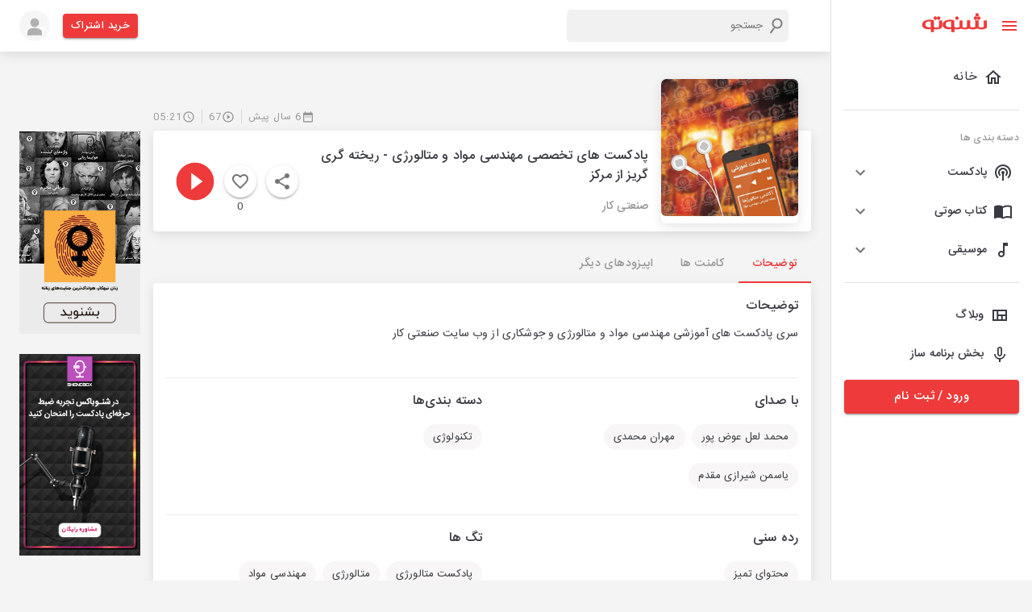

--- FILE ---
content_type: application/javascript; charset=UTF-8
request_url: https://shenoto.com/_next/static/chunks/pages/index-fe5de11a47632cfe.js
body_size: 9113
content:
(self.webpackChunk_N_E=self.webpackChunk_N_E||[]).push([[5405],{89716:function(e,i,t){"use strict";var s=t(95318);i.Z=void 0;var n=s(t(64938)),l=t(85893),r=(0,n.default)((0,l.jsx)("path",{d:"m19 21-7-3-7 3V5c0-1.1.9-2 2-2h7c-.63.84-1 1.87-1 3 0 2.76 2.24 5 5 5 .34 0 .68-.03 1-.1V21zM17.83 9 15 6.17l1.41-1.41 1.41 1.41 3.54-3.54 1.41 1.41L17.83 9z"}),"BookmarkAdded");i.Z=r},64362:function(e,i,t){"use strict";var s=t(95318);i.Z=void 0;var n=s(t(64938)),l=t(85893),r=(0,n.default)((0,l.jsx)("path",{d:"M12 3v10.55c-.59-.34-1.27-.55-2-.55-2.21 0-4 1.79-4 4s1.79 4 4 4 4-1.79 4-4V7h4V3h-6z"}),"MusicNote");i.Z=r},2765:function(e,i,t){"use strict";var s=t(95318);i.Z=void 0;var n=s(t(64938)),l=t(85893),r=(0,n.default)((0,l.jsx)("path",{d:"M14 12c0 .74-.4 1.38-1 1.72V22h-2v-8.28c-.6-.35-1-.98-1-1.72 0-1.1.9-2 2-2s2 .9 2 2zm-2-6c-3.31 0-6 2.69-6 6 0 1.74.75 3.31 1.94 4.4l1.42-1.42C8.53 14.25 8 13.19 8 12c0-2.21 1.79-4 4-4s4 1.79 4 4c0 1.19-.53 2.25-1.36 2.98l1.42 1.42C17.25 15.31 18 13.74 18 12c0-3.31-2.69-6-6-6zm0-4C6.48 2 2 6.48 2 12c0 2.85 1.2 5.41 3.11 7.24l1.42-1.42C4.98 16.36 4 14.29 4 12c0-4.41 3.59-8 8-8s8 3.59 8 8c0 2.29-.98 4.36-2.53 5.82l1.42 1.42C20.8 17.41 22 14.85 22 12c0-5.52-4.48-10-10-10z"}),"Podcasts");i.Z=r},79264:function(e,i,t){"use strict";var s=t(42810),n=t.n(s),l=t(28374),r=t(67294),a=t(60336),o=t(41664),c=t.n(o),d=t(93946),x=t(99226),h=t(98456),u=t(15861),m=t(36111),p=t(11163),C=t(72679),j=t(85893);i.Z=function(e){var i=(0,r.useState)(),t=i[0],s=i[1],o=(0,p.useRouter)();return(0,j.jsxs)("div",{className:n().albumCard,children:[(0,j.jsxs)("div",{className:n().imageBox,children:[(0,j.jsx)(c(),{href:"/album/".concat(e.entity_type,"/").concat(e.id,"/").concat((0,l.qi)(e.title)),children:(0,j.jsx)("a",{children:(0,j.jsx)(C.LazyLoadImage,{className:"border-radius-6 w-100 h-100",width:"100%",height:"100%",alt:e.title,src:e.imageMainUrl,effect:"blur",placeholderSrc:"/images/square.jpg"})})}),e.isPremium?(0,j.jsx)(a.Z,{className:n().diamond,fontSize:"small"}):null,"/albums/favorites"===o.route&&(0,j.jsxs)(d.Z,{sx:{position:"absolute",top:"10px",right:"10px",background:"white",width:"30px",height:"30px","&.MuiButtonBase-root:hover":{bgcolor:"white"}},onClick:function(){s(e.id),e.onDislike({id:e.id,entityType:e.entity_type})},children:[e.loadingLike&&t==e.id&&(0,j.jsx)(x.Z,{sx:{display:"flex",justifyContent:"center",alignItems:"center"},children:(0,j.jsx)(h.Z,{size:20})}),(!e.loadingLike||t!=e.id)&&(0,j.jsx)(m.Z,{color:"primary"})]}),(0,j.jsx)(u.Z,{component:"span",sx:{position:"absolute",bottom:{xs:"15px",sm:"20px"},right:{xs:"5px",sm:"10px"},color:"white",background:"rgba(0, 0, 0, 0.7)",fontWeight:500,fontSize:{xs:"10px",sm:"12px"},padding:{xs:"2px 3px",sm:"3px 5px"},borderRadius:"3px"},children:e.duration})]}),(0,j.jsx)(c(),{href:"/album/".concat(e.entity_type,"/").concat(e.id,"/").concat((0,l.qi)(e.title)),children:(0,j.jsx)("a",{children:(0,j.jsx)(u.Z,{variant:"subtitle2",sx:{maxHeight:"40px",typography:{sm:"body2",xs:"caption"},fontWeight:"500 !important",overflow:"hidden"},children:e.title})})}),(0,j.jsx)(c(),{href:"/channel/".concat(e.entity_type,"/").concat(e.slug),children:(0,j.jsx)("a",{children:(0,j.jsx)(u.Z,{variant:"caption",sx:{mt:.5},className:n().channelName+" one-line",children:e.subDescription})})})]})}},50765:function(e,i,t){"use strict";var s=t(42810),n=t.n(s),l=t(28374),r=t(89716),a=t(60336),o=t(41664),c=t.n(o),d=t(99226),x=t(15861),h=t(72679),u=t(85893);i.Z=function(e){return(0,u.jsxs)("div",{className:n().albumCard,children:[(0,u.jsxs)("div",{className:n().imageBox,children:[e.imageMainUrl&&(0,u.jsx)(c(),{href:"/channel/".concat(e.entity_type,"/").concat(e.slug),children:(0,u.jsx)("a",{children:(0,u.jsx)(h.LazyLoadImage,{className:"border-radius-6",width:"100%",height:"100%",alt:e.title,src:e.imageMainUrl,effect:"blur",placeholderSrc:"/images/square.jpg"})})}),e.isPremium&&(0,u.jsx)(a.Z,{className:n().diamond}),e.notifCount&&e.notifCount>0?(0,u.jsx)(d.Z,{sx:{width:25,height:25,display:"flex",justifyContent:"center",alignItems:"center",position:"absolute",top:"10px",right:"10px",p:1,background:"#ee3a3a",borderRadius:"50%"},children:(0,u.jsx)(x.Z,{component:"span",variant:"caption",className:"color-white-1",children:e.notifCount})}):null,(0,u.jsxs)(d.Z,{sx:{display:"flex",alignItems:"center",position:"absolute",bottom:{xs:"15px",sm:"20px"},right:{xs:"5px",sm:"10px"},color:"white",background:"rgba(0, 0, 0, 0.7)",fontWeight:500,fontSize:{xs:"10px",sm:"12px"},padding:{xs:"2px 3px",sm:"3px 5px"},borderRadius:"3px"},children:[(0,u.jsx)(r.Z,{sx:{fontSize:15}}),(0,u.jsx)("span",{children:(0,l.j2)(e.subscribers_count)})]})]}),(0,u.jsx)(c(),{href:"/channel/".concat(e.entity_type,"/").concat(e.slug),children:(0,u.jsx)("a",{children:(0,u.jsx)(x.Z,{sx:{maxHeight:{xs:"40px",sm:"55px"},typography:{sm:"body2",xs:"caption"},fontWeight:"500 !important",overflow:"hidden"},children:e.title})})}),(0,u.jsx)(x.Z,{variant:"caption",className:n().channelName,children:e.subDescription})]})}},39734:function(e,i,t){"use strict";var s=t(99226),n=t(98464),l=t.n(n),r=t(41664),a=t.n(r),o=t(85893);i.Z=function(e){return(0,o.jsx)(o.Fragment,{children:(0,o.jsxs)(s.Z,{className:l().dividerBox,children:[e.children,(0,o.jsx)(a(),{href:e.url,children:(0,o.jsx)("a",{children:(0,o.jsxs)("span",{className:"color-red-shenoto "+l().title,children:[e.title," "]})})}),""!==e.count&&(0,o.jsxs)("span",{className:l().counter,children:[" (",e.count,")"]})]})})}},36783:function(e,i,t){"use strict";t(67294);var s=t(98352),n=(t(30933),t(68770),t(92),t(71911)),l=t(85893);i.Z=function(e){return(0,l.jsx)(l.Fragment,{children:1===e.slidesPerView?(0,l.jsx)(s.tq,{loop:!0,loopFillGroupWithBlank:!0,slidesPerView:e.slidesPerView,spaceBetween:30,centeredSlides:!0,autoplay:{delay:4e3,disableOnInteraction:!1},pagination:{clickable:!0},navigation:!0,modules:[n.pt,n.tl,n.W_],className:"mySwiperMain border-radius-6",children:e.children}):(0,l.jsx)(s.tq,{navigation:!0,pagination:!1,breakpoints:{0:{slidesPerView:1.5},320:{slidesPerView:2.5},360:{slidesPerView:3.1},480:{slidesPerView:2.7},568:{slidesPerView:2.8},768:{slidesPerView:3.3},992:{slidesPerView:4.3},1024:{slidesPerView:4.3},1200:{slidesPerView:5.3}},modules:[n.pt,n.tl,n.W_],className:"mySwiper",children:e.children})})}},27470:function(e,i,t){"use strict";t(67294);var s=t(79264),n=t(50765),l=t(17061),r=t.n(l),a=t(98352),o=t(36783),c=t(41664),d=t.n(c),x=t(15861),h=t(85893);i.Z=function(e){var i,t,l,c;return(0,h.jsxs)("div",{children:[(null===(i=e.items)||void 0===i?void 0:i.length)>0&&(0,h.jsxs)("div",{className:r().titleBox,children:[null!==(t=e.detail)&&void 0!==t&&t.show_more?(0,h.jsx)(d(),{href:"../cat/".concat("local_category"==e.detail.show_more_type?"local":"main","/").concat(e.detail.object_type,"/").concat(e.detail.entity_type,"/").concat(e.detail.data,"/").concat(e.contentTitle,"?page=1"),children:(0,h.jsx)("a",{children:(0,h.jsx)("p",{className:r().title,children:e.contentTitle})})}):(0,h.jsx)(x.Z,{sx:{typography:{sm:"body1",xs:"body2"},color:"#373a40 !important",fontWeight:"bold !important",whiteSpace:"nowrap",overflow:"hidden",textOverflow:"ellipsis"},children:e.contentTitle}),(0,h.jsx)(d(),{href:"../cat/".concat("local_category"==e.detail.show_more_type?"local":"main","/").concat(e.detail.object_type,"/").concat(e.detail.entity_type,"/").concat(e.detail.data,"/").concat(e.contentTitle,"?page=1"),children:(0,h.jsx)("a",{children:(0,h.jsx)("span",{className:r().morePlay,children:e.detail.show_more?"\u0645\u0634\u0627\u0647\u062f\u0647 \u0647\u0645\u0647":""})})})]}),(0,h.jsx)(o.Z,{slidesPerView:4,children:0!=(null===(l=e.items)||void 0===l?void 0:l.length)&&(null===(c=e.items)||void 0===c?void 0:c.map((function(i,t){var l;return i&&(0,h.jsx)(a.o5,{className:r().sliderWaper,children:e.isAlbum?(0,h.jsx)(s.Z,{imageMainUrl:i.cover_url,duration:i.duration_detail,title:i.title,subDescription:i.sub_description,isPremium:0!==i.price,entity_type:i.entity_type,id:i.id,slug:i.slug}):(0,h.jsx)(n.Z,{imageMainUrl:i.cover_url,duration:i.duration,title:i.title,subDescription:i.sub_description,isPremium:i.is_paid,entity_type:i.entity_type,id:i.id,slug:i.slug,subscribers_count:null!==(l=i.subscribers_count)&&void 0!==l?l:0})},t)})))})]})}},65924:function(e,i,t){"use strict";t.r(i),t.d(i,{__N_SSG:function(){return B},default:function(){return I}});t(67294);var s=t(66720),n=t(46574),l=t(99226),r=t(2765),a=t(28374),o=t(79264),c=t(3164),d=t(66242),x=t(15861),h=t(85893),u=function(){return(0,h.jsxs)("svg",{width:"36",height:"36",viewBox:"0 0 36 36",fill:"none",xmlns:"http://www.w3.org/2000/svg",children:[(0,h.jsx)("path",{opacity:"0.5",d:"M7.4997 4.83839C7.94631 4.38802 8.57334 4.09438 9.75741 3.93384C10.9763 3.76858 12.5918 3.76599 14.908 3.76599H21.3627C23.679 3.76599 25.2945 3.76858 26.5134 3.93384C27.6974 4.09438 28.3245 4.38802 28.7711 4.83839C29.2177 5.28877 29.5089 5.92109 29.6681 7.11516C29.8319 8.34434 29.8345 9.97345 29.8345 12.3093L29.8345 27.1642H11.4464C9.86172 27.1642 9.30771 27.1726 8.88316 27.2639C8.13238 27.4253 7.47971 27.7713 7.00384 28.2386C6.84337 28.3962 6.76313 28.475 6.57807 28.9772C6.47189 29.2653 6.43628 29.4582 6.43628 29.6508V12.3093C6.43628 9.97345 6.43885 8.34434 6.60272 7.11516C6.76192 5.92109 7.0531 5.28877 7.4997 4.83839Z",fill:"white"}),(0,h.jsx)("path",{d:"M29.8345 27.1642H11.4464C9.86172 27.1642 9.30771 27.1726 8.88316 27.2638C8.13238 27.4253 7.47971 27.7712 7.00384 28.2386C6.84337 28.3962 6.76313 28.475 6.57807 28.9772C6.393 29.4793 6.42231 29.6923 6.48093 30.1183C6.49127 30.1934 6.50241 30.2667 6.51442 30.3384C6.67423 31.2922 6.96653 31.7973 7.41485 32.1571C7.86318 32.5169 8.49263 32.7514 9.68126 32.8797C10.9048 33.0117 12.5265 33.0137 14.8518 33.0137H21.3313C23.6565 33.0137 25.2782 33.0117 26.5018 32.8797C27.6905 32.7514 28.3199 32.5169 28.7682 32.1571C29.0601 31.9228 29.2859 31.627 29.452 31.1858H12.2858C11.6801 31.1858 11.189 30.6947 11.189 30.089C11.189 29.4832 11.6801 28.9922 12.2858 28.9922H29.7985C29.8237 28.461 29.8319 27.8576 29.8345 27.1642Z",fill:"white"}),(0,h.jsx)("path",{d:"M11.1891 11.0779C11.1891 10.4721 11.6801 9.98108 12.2858 9.98108H23.985C24.5907 9.98108 25.0818 10.4721 25.0818 11.0779C25.0818 11.6836 24.5907 12.1747 23.985 12.1747H12.2858C11.6801 12.1747 11.1891 11.6836 11.1891 11.0779Z",fill:"white"}),(0,h.jsx)("path",{d:"M12.2858 15.0994C11.6801 15.0994 11.1891 15.5905 11.1891 16.1962C11.1891 16.802 11.6801 17.293 12.2858 17.293H19.5978C20.2035 17.293 20.6946 16.802 20.6946 16.1962C20.6946 15.5905 20.2035 15.0994 19.5978 15.0994H12.2858Z",fill:"white"})]})},m=function(){return(0,h.jsxs)("svg",{width:"37",height:"36",viewBox:"0 0 37 36",fill:"none",xmlns:"http://www.w3.org/2000/svg",children:[(0,h.jsxs)("g",{"clip-path":"url(#clip0_4087_50740)",children:[(0,h.jsx)("path",{d:"M27.8032 15.5586C27.3779 15.5586 27.0327 15.9038 27.0327 16.3291V18.8351C27.0327 23.5606 23.1883 27.4046 18.4628 27.4046C13.7374 27.4046 9.893 23.5602 9.893 18.8351V16.3291C9.893 15.9038 9.54782 15.5586 9.1225 15.5586C8.69719 15.5586 8.35201 15.9038 8.35201 16.3291V18.8351C8.35201 24.1504 12.4761 28.518 17.6923 28.9132V33.9303H14.1766C13.7513 33.9303 13.4061 34.2755 13.4061 34.7008C13.4061 35.1261 13.7513 35.4713 14.1766 35.4713H22.7491C23.1744 35.4713 23.5196 35.1261 23.5196 34.7008C23.5196 34.2755 23.1744 33.9303 22.7491 33.9303H19.2333V28.9136C24.4496 28.5183 28.5737 24.1508 28.5737 18.8355V16.3295C28.5737 15.9038 28.2289 15.5586 27.8032 15.5586Z",fill:"white"}),(0,h.jsx)("path",{d:"M20.8552 16.8371C20.8552 16.4118 21.2004 16.0666 21.6257 16.0666H24.3887V13.0898H20.4962C20.0709 13.0898 19.7257 12.7446 19.7257 12.3193C19.7257 11.894 20.0709 11.5488 20.4962 11.5488H24.3887V8.57159H21.6257C21.2004 8.57159 20.8552 8.22641 20.8552 7.8011C20.8552 7.37578 21.2004 7.0306 21.6257 7.0306H24.3887V6.72433C24.3887 3.45704 21.7301 0.798828 18.4629 0.798828C15.1956 0.798828 12.537 3.45704 12.537 6.72471V7.03099H15.3C15.7253 7.03099 16.0705 7.37617 16.0705 7.80148C16.0705 8.2268 15.7253 8.57198 15.3 8.57198H12.537V11.5492H16.0527C16.4781 11.5492 16.8232 11.8944 16.8232 12.3197C16.8232 12.745 16.4781 13.0902 16.0527 13.0902H12.537V16.067H15.3C15.7253 16.067 16.0705 16.4122 16.0705 16.8375C16.0705 17.2628 15.7253 17.608 15.3 17.608H12.537V17.9142C12.537 21.1819 15.1952 23.8401 18.4629 23.8401C21.7305 23.8401 24.3887 21.1819 24.3887 17.9142V17.608H21.6257C21.2 17.6076 20.8552 17.2628 20.8552 16.8371Z",fill:"#95989E"}),(0,h.jsx)("path",{d:"M27.8032 13.8342C27.3779 13.8342 27.0327 13.489 27.0327 13.0637V7.80162C27.0327 7.37631 27.3779 7.03113 27.8032 7.03113C28.2285 7.03113 28.5737 7.37631 28.5737 7.80162V13.0637C28.5737 13.489 28.2289 13.8342 27.8032 13.8342Z",fill:"white"}),(0,h.jsx)("path",{d:"M9.1225 13.8342C8.69719 13.8342 8.35201 13.489 8.35201 13.0637V7.80162C8.35201 7.37631 8.69719 7.03113 9.1225 7.03113C9.54782 7.03113 9.893 7.37631 9.893 7.80162V13.0637C9.893 13.489 9.5482 13.8342 9.1225 13.8342Z",fill:"white"}),(0,h.jsx)("path",{d:"M5.35748 12.503C4.93217 12.503 4.58698 12.1578 4.58698 11.7325V9.09703C4.58698 8.67172 4.93217 8.32654 5.35748 8.32654C5.78279 8.32654 6.12798 8.67172 6.12798 9.09703V11.7325C6.12798 12.1582 5.78318 12.503 5.35748 12.503Z",fill:"white"}),(0,h.jsx)("path",{d:"M31.5682 12.5382C31.1429 12.5382 30.7977 12.193 30.7977 11.7677V9.13219C30.7977 8.70688 31.1429 8.36169 31.5682 8.36169C31.9935 8.36169 32.3387 8.70688 32.3387 9.13219V11.7677C32.3387 12.1934 31.9935 12.5382 31.5682 12.5382Z",fill:"white"})]}),(0,h.jsx)("defs",{children:(0,h.jsx)("clipPath",{id:"clip0_4087_50740",children:(0,h.jsx)("rect",{width:"35.0973",height:"35.0973",fill:"white",transform:"translate(0.933838 0.606079)"})})})]})},p=function(){return(0,h.jsxs)("svg",{width:"36",height:"36",viewBox:"0 0 36 36",fill:"none",xmlns:"http://www.w3.org/2000/svg",children:[(0,h.jsx)("path",{d:"M3.42151 18.3362C3.42151 10.1594 9.96881 3.53088 18.0453 3.53088C26.1218 3.53088 32.6691 10.1594 32.6691 18.3362L32.6692 26.0041C32.6696 27.1987 32.6699 28.018 32.4599 28.7372C32.0493 30.1437 31.0673 31.3071 29.7591 31.9371C29.0901 32.2593 28.2908 32.3868 27.1251 32.5727L26.9351 32.603C26.5205 32.6693 26.1663 32.7259 25.8724 32.7551C25.5667 32.7855 25.2548 32.7949 24.9358 32.7313C23.8864 32.522 23.021 31.7733 22.6531 30.7565C22.5414 30.4475 22.5018 30.1341 22.4838 29.8237C22.4665 29.5252 22.4665 29.1622 22.4665 28.7374L22.4664 22.6357C22.4656 22.0135 22.465 21.4781 22.6073 21.0195C22.933 19.9705 23.7835 19.1748 24.8421 18.9286C25.3048 18.821 25.832 18.8638 26.4446 18.9136L26.5809 18.9246L26.7416 18.9374C27.8876 19.0286 28.6718 19.091 29.3374 19.3402C29.8052 19.5154 30.239 19.7565 30.6286 20.0524V18.3362C30.6286 11.3004 24.9949 5.59674 18.0453 5.59674C11.0958 5.59674 5.46204 11.3004 5.46204 18.3362V20.0524C5.85165 19.7565 6.28549 19.5154 6.75326 19.3402C7.41888 19.091 8.203 19.0286 9.34909 18.9374L9.5097 18.9246L9.64604 18.9136C10.2587 18.8638 10.7858 18.821 11.2486 18.9286C12.3072 19.1748 13.1576 19.9705 13.4833 21.0195C13.6257 21.4781 13.625 22.0135 13.6243 22.6357L13.6242 28.7374C13.6242 29.1622 13.6242 29.5252 13.6069 29.8237C13.5888 30.1341 13.5493 30.4475 13.4375 30.7565C13.0697 31.7733 12.2042 32.522 11.1548 32.7313C10.8358 32.7949 10.524 32.7855 10.2182 32.7551C9.92433 32.7259 9.57011 32.6693 9.15557 32.603L8.96551 32.5727C7.79988 32.3868 7.00052 32.2593 6.33153 31.9371C5.02332 31.3071 4.04138 30.1437 3.63074 28.7372C3.45759 28.1441 3.42741 27.4831 3.42239 26.5996L3.42151 26.3154V18.3362Z",fill:"white"}),(0,h.jsxs)("g",{opacity:"0.5",children:[(0,h.jsx)("path",{"fill-rule":"evenodd","clip-rule":"evenodd",d:"M18.0454 9.01489C18.6512 9.01489 19.1422 9.50594 19.1422 10.1117L19.1422 17.4236C19.1422 18.0294 18.6512 18.5204 18.0454 18.5204C17.4397 18.5204 16.9486 18.0294 16.9486 17.4236L16.9486 10.1117C16.9486 9.50594 17.4397 9.01489 18.0454 9.01489Z",fill:"white"}),(0,h.jsx)("path",{"fill-rule":"evenodd","clip-rule":"evenodd",d:"M22.4326 11.2085C23.0383 11.2085 23.5294 11.6995 23.5294 12.3053V15.23C23.5294 15.8358 23.0383 16.3268 22.4326 16.3268C21.8268 16.3268 21.3358 15.8358 21.3358 15.23V12.3053C21.3358 11.6995 21.8268 11.2085 22.4326 11.2085Z",fill:"white"}),(0,h.jsx)("path",{"fill-rule":"evenodd","clip-rule":"evenodd",d:"M13.6583 11.2085C14.264 11.2085 14.755 11.6995 14.755 12.3053L14.755 15.23C14.755 15.8358 14.264 16.3268 13.6583 16.3268C13.0525 16.3268 12.5615 15.8358 12.5615 15.23L12.5615 12.3053C12.5615 11.6995 13.0525 11.2085 13.6583 11.2085Z",fill:"white"})]})]})},C=function(){return(0,h.jsxs)("svg",{width:"36",height:"36",viewBox:"0 0 36 36",fill:"none",xmlns:"http://www.w3.org/2000/svg",children:[(0,h.jsx)("path",{"fill-rule":"evenodd","clip-rule":"evenodd",d:"M16.5775 14.9524C16.105 14.6219 15.7959 14.0737 15.7959 13.4534C15.7959 12.4438 16.6144 11.6254 17.6239 11.6254C18.6335 11.6254 19.4519 12.4438 19.4519 13.4534C19.4519 14.0737 19.1429 14.6219 18.6704 14.9524L22.3123 25.8781C22.318 25.8941 22.3234 25.9101 22.3284 25.9264L24.514 32.4832C24.7055 33.0578 24.395 33.679 23.8203 33.8705C23.2457 34.0621 22.6245 33.7515 22.433 33.1768L20.4894 27.346H14.7585L12.8149 33.1768C12.6233 33.7515 12.0022 34.0621 11.4275 33.8705C10.8529 33.679 10.5423 33.0578 10.7339 32.4832L12.9194 25.9264C12.9244 25.9102 12.9298 25.8941 12.9355 25.8781L16.5775 14.9524ZM17.6239 18.7497L19.7582 25.1525H15.4897L17.6239 18.7497Z",fill:"white"}),(0,h.jsx)("path",{opacity:"0.4",d:"M17.6239 4.67906C12.5841 4.67906 8.48399 8.79891 8.48399 13.899C8.48399 16.4196 9.48513 18.7008 11.1085 20.3651C11.5315 20.7987 11.5228 21.4931 11.0892 21.9161C10.6556 22.339 9.96116 22.3304 9.5382 21.8968C7.52968 19.8376 6.29041 17.0123 6.29041 13.899C6.29041 7.60356 11.3566 2.48547 17.6239 2.48547C23.8913 2.48547 28.9574 7.60356 28.9574 13.899C28.9574 16.986 27.739 19.7899 25.7603 21.8445C25.3401 22.2808 24.6457 22.2939 24.2094 21.8737C23.7731 21.4535 23.7601 20.7592 24.1803 20.3229C25.7795 18.6623 26.7639 16.3984 26.7639 13.899C26.7639 8.79891 22.6637 4.67906 17.6239 4.67906Z",fill:"white"}),(0,h.jsx)("path",{opacity:"0.7",d:"M17.6236 8.80577C14.8453 8.80577 12.5784 11.078 12.5784 13.899C12.5784 15.2823 13.1231 16.5336 14.0081 17.4514C14.4286 17.8874 14.416 18.5818 13.98 19.0023C13.5439 19.4227 12.8496 19.4101 12.4291 18.9741C11.1641 17.6622 10.3848 15.8705 10.3848 13.899C10.3848 9.88268 13.6177 6.61218 17.6236 6.61218C21.6296 6.61218 24.8625 9.88268 24.8625 13.899C24.8625 15.8425 24.1051 17.6114 22.8716 18.9181C22.4558 19.3585 21.7616 19.3785 21.3211 18.9627C20.8807 18.5469 20.8607 17.8527 21.2765 17.4122C22.1394 16.4982 22.6689 15.2628 22.6689 13.899C22.6689 11.078 20.402 8.80577 17.6236 8.80577Z",fill:"white"})]})},j=t(98352),g=function(){return(0,h.jsxs)(d.Z,{sx:{px:2,py:4,mt:3},className:"box-shadow-1",children:[(0,h.jsxs)(l.Z,{sx:{display:"flex",alignItems:"center",mx:1,mb:4},children:[(0,h.jsx)(c.Z,{}),(0,h.jsx)(x.Z,{className:"font-size-20",sx:{mx:1,fontWeight:"bold"},children:"\u06cc\u06a9 \u062f\u0646\u06cc\u0627 \u0634\u0646\u06cc\u062f\u0646\u06cc"})]}),(0,h.jsxs)(j.tq,{breakpoints:{0:{slidesPerView:1.5},480:{slidesPerView:2},600:{slidesPerView:2.5},992:{slidesPerView:3},1200:{slidesPerView:4}},children:[(0,h.jsx)(j.o5,{children:(0,h.jsx)(d.Z,{sx:{maxWidth:230,minHeight:210,background:"#313131",display:"flex",alignItems:"center",borderRadius:10,px:2,py:4,m:1},className:"box-shadow-1",children:(0,h.jsxs)(l.Z,{children:[(0,h.jsx)(l.Z,{sx:{p:1,width:40,height:40,display:"flex",justifyContent:"center",alignItems:"center",borderRadius:3,background:"#262626",mb:2},children:(0,h.jsx)(m,{})}),(0,h.jsx)(x.Z,{className:"color-white-1 font-size-18",sx:{fontWeight:"bold",mb:2},children:"\u067e\u0627\u062f\u06a9\u0633\u062a \u06af\u0631\u062f\u06cc"}),(0,h.jsxs)(x.Z,{className:"color-grey-2 font-size-14",sx:{lineHeight:2},children:[(0,h.jsx)(x.Z,{component:"span",className:"color-white-1",children:" 10,000+ "}),"\u06a9\u0627\u0646\u0627\u0644 \u067e\u0627\u062f\u06a9\u0633\u062a \u062f\u0631 \u0628\u0632\u0631\u06af\u062a\u0631\u06cc\u0646 \u067e\u0644\u062a\u0641\u0631\u0645 \u0635\u0648\u062a\u06cc \u0641\u0627\u0631\u0633\u06cc"]})]})})}),(0,h.jsx)(j.o5,{children:(0,h.jsx)(d.Z,{sx:{maxWidth:230,minHeight:210,background:"#313131",display:"flex",alignItems:"center",borderRadius:10,px:2,py:4,m:1},className:"box-shadow-1",children:(0,h.jsxs)(l.Z,{children:[(0,h.jsx)(l.Z,{sx:{p:1,width:40,height:40,display:"flex",justifyContent:"center",alignItems:"center",borderRadius:3,background:"#262626",mb:2},children:(0,h.jsx)(u,{})}),(0,h.jsx)(x.Z,{className:"color-white-1 font-size-18",sx:{fontWeight:"bold",mb:2},children:"\u06a9\u062a\u0627\u0628\u200c\u062f\u0648\u0633\u062a\u06cc"}),(0,h.jsxs)(x.Z,{className:"color-grey-2 font-size-14",sx:{lineHeight:2},children:[(0,h.jsx)(x.Z,{component:"span",className:"color-white-1",children:" 2,000+ "}),"\u06a9\u062a\u0627\u0628 \u0635\u0648\u062a\u06cc \u062a\u0646\u0647\u0627 \u0628\u0627 \u067e\u0631\u062f\u0627\u062e\u062a \u0647\u0632\u06cc\u0646\u0647 \u06cc\u06a9 \u06a9\u062a\u0627\u0628 -",(0,h.jsx)(x.Z,{component:"span",className:"color-white-1",children:" \u0627\u0634\u062a\u0631\u0627\u06a9 \u0634\u0646\u0648\u062a\u0648 \u067e\u0644\u0627\u0633 "})]})]})})}),(0,h.jsx)(j.o5,{children:(0,h.jsx)(d.Z,{sx:{maxWidth:230,minHeight:210,background:"#313131",display:"flex",alignItems:"center",borderRadius:10,px:2,py:4,m:1},className:"box-shadow-1",children:(0,h.jsxs)(l.Z,{children:[(0,h.jsx)(l.Z,{sx:{p:1,width:40,height:40,display:"flex",justifyContent:"center",alignItems:"center",borderRadius:3,background:"#262626",mb:2},children:(0,h.jsx)(p,{})}),(0,h.jsx)(x.Z,{className:"color-white-1 font-size-18",sx:{fontWeight:"bold",mb:2},children:"\u067e\u0627\u062f\u06a9\u0633\u062a\u0631\u06cc"}),(0,h.jsx)(x.Z,{className:"color-grey-2 font-size-14",sx:{lineHeight:2},children:"\u0622\u067e\u0644\u0648\u062f \u067e\u0627\u062f\u06a9\u0633\u062a \u0648 \u062f\u0627\u0634\u0628\u0648\u0631\u062f \u062d\u0631\u0641\u0647 \u0627\u06cc \u0628\u0631\u0627\u06cc \u0622\u0646\u0627\u0644\u06cc\u0632 \u0634\u0646\u0648\u0646\u062f\u06af\u0627\u0646 \u0628\u0647 \u0635\u0648\u0631\u062a \u0631\u0627\u06cc\u06af\u0627\u0646"})]})})}),(0,h.jsx)(j.o5,{children:(0,h.jsx)(d.Z,{sx:{maxWidth:230,minHeight:210,background:"#313131",display:"flex",alignItems:"center",borderRadius:10,px:2,py:4,m:1},className:"box-shadow-1",children:(0,h.jsxs)(l.Z,{children:[(0,h.jsx)(l.Z,{sx:{p:1,width:40,height:40,display:"flex",justifyContent:"center",alignItems:"center",borderRadius:3,background:"#262626",mb:2},children:(0,h.jsx)(C,{})}),(0,h.jsx)(x.Z,{className:"color-white-1 font-size-18",sx:{fontWeight:"bold",mb:2},children:"\u067e\u0627\u062f\u06a9\u0686\u0631\u06cc"}),(0,h.jsxs)(x.Z,{className:"color-grey-2 font-size-14",sx:{lineHeight:2},children:["\u0627\u0632 \u062f\u0627\u0634\u0628\u0648\u0631\u062f \u0628\u0631\u0646\u0627\u0645\u0647 \u0633\u0627\u0632 \u067e\u0627\u062f\u06a9\u0633\u062a \u062e\u0648\u062f \u0631\u0627",(0,h.jsx)(x.Z,{component:"span",className:"color-white-1",children:" claim "}),"\u06a9\u0646\u06cc\u062f \u0648 \u062f\u0631 \u0634\u0646\u0648\u062a\u0648 \u0634\u0646\u06cc\u062f\u0647 \u0634\u0648\u06cc\u062f"]})]})})})]})]})},_=t(25675),f=t.n(_),b=t(36783),y=t(41664),w=t.n(y),Z=function(e){var i=function(e){return"URL"==e.type?e.data:"CHANNEL"===e.type?"/album/".concat(e.entity_type,"/").concat(e.id,"/").concat(e.title):"/channel/".concat(e.entity_type,"/").concat(e.data)};return(0,h.jsxs)(h.Fragment,{children:[(0,h.jsx)(l.Z,{sx:{mt:3,display:{xs:"none",md:"block"}},children:(0,h.jsx)(b.Z,{slidesPerView:1,children:e.slider.map((function(e){return(0,h.jsx)(j.o5,{children:(0,h.jsx)(w(),{href:i(e),children:(0,h.jsx)("a",{target:"_blank",children:(0,h.jsx)(f(),{src:e.web_image,alt:"Picture of rose",className:"border-radius-6",width:"1150",height:"372",placeholder:"blur",blurDataURL:"/images/rectangle.jpg"})})})},e.id)}))})}),(0,h.jsx)(l.Z,{sx:{display:{xs:"block",md:"none"}},className:"mobileSwiperSlider",children:(0,h.jsx)(b.Z,{slidesPerView:1,children:e.slider.map((function(e){return(0,h.jsx)(j.o5,{children:(0,h.jsx)(w(),{href:i(e),children:(0,h.jsx)("a",{target:"_blank",children:(0,h.jsx)(f(),{src:e.image,alt:"Picture of rose",width:"1100",height:"600",placeholder:"blur",blurDataURL:"/images/rectangle.jpg"})})})},e.id)}))})})]})},v=t(64362),N=t(9473),V=t(98221),L=t.n(V),H=t(39734),k=t(27470),P=t(9008),M=t.n(P),B=!0,I=function(e){var i=[{icon:"PodcastsIcon",title:"\u067e\u0627\u062f\u06a9\u0633\u062a",count:e.counts.podcast_album_count},{icon:"PlayLessonIcon",title:"\u06a9\u062a\u0627\u0628 \u0635\u0648\u062a\u06cc",count:e.counts.audio_book_album_count},{icon:"MusicNoteIcon",title:"\u0645\u0648\u0633\u06cc\u0642\u06cc",count:e.counts.music_album_count}],t=((0,N.I0)(),(0,N.v9)((function(e){return e.auth.user})));return(0,h.jsxs)("div",{className:L().container,children:[(0,h.jsxs)(M(),{children:[(0,h.jsx)("title",{children:"\u0634\u0646\u0648\u062a\u0648 | \u067e\u0627\u062f\u06a9\u0633\u062a \u060c \u0645\u0648\u0633\u06cc\u0642\u06cc \u060c \u06a9\u062a\u0627\u0628 \u0635\u0648\u062a\u06cc "}),(0,h.jsx)("meta",{name:"description",content:"\u0647\u0632\u0627\u0631\u0627\u0646 \u0641\u0627\u06cc\u0644 \u0635\u0648\u062a\u06cc \u0645\u062b\u0644 \u067e\u0627\u062f\u06a9\u0633\u062a\u060c \u06a9\u062a\u0627\u0628 \u0635\u0648\u062a\u06cc \u0648 \u0645\u0648\u0633\u06cc\u0642\u06cc \u062f\u0631 \u0634\u0646\u0648\u062a\u0648 \u0648\u062c\u0648\u062f \u062f\u0627\u0631\u062f \u0648 \u0647\u0631 \u0631\u0648\u0632 \u062a\u0639\u062f\u0627\u062f \u0632\u06cc\u0627\u062f\u06cc \u067e\u0627\u062f\u06a9\u0633\u062a \u062f\u0631 \u0634\u0646\u0648\u062a\u0648 \u0645\u0646\u062a\u0634\u0631 \u0645\u06cc \u0634\u0648\u0646\u062f. \u067e\u0627\u062f\u06a9\u0633\u062a \u062e\u0648\u062f \u0631\u0627 \u062f\u0631 \u0634\u0646\u0648\u062a\u0648 \u0622\u067e\u0644\u0648\u062f \u06a9\u0631\u062f\u0647 \u0648 \u062f\u0631 \u0647\u0645\u0647 \u067e\u0627\u062f\u06a9\u0686\u0631 \u0647\u0627 \u0645\u0627\u0646\u0646\u062f \u06a9\u0633\u062a \u0628\u0627\u06a9\u0633\u060c \u0627\u067e\u0644 \u067e\u0627\u062f\u06a9\u0633\u062a\u060c \u06af\u0648\u06af\u0644 \u067e\u0627\u062f\u06a9\u0633\u062a \u0634\u0646\u06cc\u062f\u0647 \u0634\u0648\u06cc\u062f"}),(0,h.jsx)("meta",{name:"keywords",content:"\u0635\u062f\u0627\u060c \u067e\u0627\u062f\u06a9\u0633\u062a\u060c \u0645\u0648\u0633\u06cc\u0642\u06cc\u060c \u062a\u0631\u0627\u0646\u0647\u060c \u06a9\u062a\u0627\u0628 \u0635\u0648\u062a\u06cc\u060c \u0622\u0647\u0646\u06af\u060c \u0646\u0645\u0627\u06cc\u0634\u0646\u0627\u0645\u0647 \u0631\u0627\u062f\u06cc\u0648\u06cc\u06cc\u060c \u0622\u067e\u0644\u0648\u062f \u0641\u0627\u06cc\u0644 \u0635\u0648\u062a\u06cc\u060c \u0634\u0646\u0648\u062a\u0648\u060c \u062f\u0627\u0633\u062a\u0627\u0646\u060c \u067e\u0627\u062f\u06a9\u0633\u062a\u0631\u060c \u062a\u0648\u0644\u06cc\u062f \u067e\u0627\u062f\u06a9\u0633\u062a\u060c\u0627\u067e\u0644\u06cc\u06a9\u06cc\u0634\u0646 \u067e\u0627\u062f\u06a9\u0633\u062a\u060c \u067e\u0627\u062f\u06a9\u0633\u062a \u0641\u0627\u0631\u0633\u06cc\u060c \u0633\u0627\u062e\u062a \u067e\u0627\u062f\u06a9\u0633\u062a\u060c \u0631\u0627\u062f\u06cc\u0648 \u0627\u06cc\u0646\u062a\u0631\u0646\u062a\u06cc\u060c \u067e\u0627\u062f\u06a9\u0633\u062a \u062c\u0646\u0627\u06cc\u06cc\u060c \u0631\u0627\u062f\u06cc\u0648\u060c \u06a9\u062a\u0627\u0628 \u06af\u0648\u06cc\u0627\u060c  podcast \u060c share, sound, audio, tracks, music,\u060c sounds \u060c \u062f\u0627\u0646\u0644\u0648\u062f \u0641\u0627\u06cc\u0644 \u0635\u0648\u062a\u06cc\u060c \u062f\u0627\u0646\u0644\u0648\u062f \u0645\u0648\u0633\u06cc\u0642\u06cc\u060c \u062e\u0644\u0627\u0635\u0647 \u06a9\u062a\u0627\u0628 \u0635\u0648\u062a\u06cc\u060c \u06a9\u062a\u0627\u0628\u062e\u0627\u0646\u0647 \u0635\u0648\u062a\u06cc\u060c \u0645\u0648\u0633\u06cc\u0642\u06cc \u0633\u0646\u062a\u06cc\u060c \u0635\u062f\u0627\u06cc \u0637\u0628\u06cc\u0639\u062a\u060c \u0645\u0648\u0633\u06cc\u0642\u06cc \u0628\u06cc \u06a9\u0644\u0627\u0645\u060c \u0622\u067e\u0644\u0648\u062f \u067e\u0627\u062f\u06a9\u0633\u062a\u060c shenoto"})]}),(0,h.jsx)(s.ZP,{}),(0,h.jsxs)(n.Z,{maxWidth:"lg",sx:{px:{xs:0,md:3}},children:[(0,h.jsx)(Z,{slider:e.slider}),(0,h.jsxs)(l.Z,{sx:{mt:3},children:[(0,h.jsx)(l.Z,{sx:{mx:{xs:1,sm:0}},children:(0,h.jsx)(H.Z,{url:"/category/podcast",title:i[0].title,count:(0,a.XY)(i[0].count),children:(0,h.jsx)(r.Z,{className:L().dividerIcon+" color-red-shenoto"})})}),(0,h.jsxs)("div",{className:"mainContainer border-radius-6",children:[e.podcastCounts.map((function(e,i){return(0,h.jsx)("div",{children:"banner"!==e.type&&(0,h.jsx)(k.Z,{contentTitle:e.title,items:e.data,detail:e.detail,isAlbum:"album"===e.type})},e.id)})),!t&&!(null!==t&&void 0!==t&&t.is_premium)&&(0,h.jsx)(l.Z,{sx:{display:{sx:"block",sm:"none"}},children:(0,h.jsx)("div",{id:"mediaad-On5Nw"})})]})]}),(0,h.jsxs)(l.Z,{sx:{mt:3},children:[(0,h.jsx)(l.Z,{sx:{mx:{xs:1,sm:0}},children:(0,h.jsx)(H.Z,{url:"/category/audio_book",title:i[1].title,count:(0,a.XY)(i[1].count),children:(0,h.jsx)(r.Z,{className:L().dividerIcon+" color-red-shenoto"})})}),(0,h.jsx)("div",{className:"mainContainer border-radius-6",children:e.audioBookCounts.map((function(e,i){return(0,h.jsx)("div",{children:"banner"!==e.type&&(0,h.jsx)(k.Z,{contentTitle:e.title,items:e.data,detail:e.detail,isAlbum:"album"===e.type})},e.id)}))})]}),(0,h.jsxs)(l.Z,{sx:{mt:3},children:[(0,h.jsx)(l.Z,{sx:{mx:{xs:1,sm:0}},children:(0,h.jsx)(H.Z,{url:"/category/music",title:i[2].title,count:(0,a.XY)(i[2].count),children:(0,h.jsx)(v.Z,{className:L().dividerIcon+" color-red-shenoto"})})}),(0,h.jsx)("div",{className:"mainContainer border-radius-6",children:e.musicCounts.map((function(e,i){return(0,h.jsx)("div",{children:"banner"!==e.type&&(0,h.jsx)(k.Z,{contentTitle:e.title,items:e.data,detail:e.detail,isAlbum:"album"===e.type})},e.id)}))})]}),(0,h.jsx)(g,{}),(0,h.jsx)(l.Z,{sx:{mt:3,mb:3},children:(0,h.jsxs)("div",{className:"mainContainer border-radius-6",children:[(0,h.jsxs)(l.Z,{sx:{display:"flex",justifyContent:"space-between",mb:2},children:[(0,h.jsx)(x.Z,{children:"\u062c\u062f\u06cc\u062f\u062a\u0631\u06cc\u0646 \u0647\u0627"}),(0,h.jsx)(w(),{href:"/albums/newest",children:(0,h.jsx)("a",{children:(0,h.jsx)(x.Z,{variant:"body2",children:"\u0645\u0634\u0627\u0647\u062f\u0647 \u0647\u0645\u0647"})})})]}),(0,h.jsx)(l.Z,{className:"custom-grid",sx:{display:{xs:"none",sm:"grid"}},children:e.latest.map((function(e,i){return(0,h.jsx)(h.Fragment,{children:(0,h.jsx)(o.Z,{imageMainUrl:e.cover_url,duration:e.duration_detail,title:e.title,isPremium:e.price,subDescription:e.channel_title,entity_type:e.entity_type,id:e.id,slug:e.slug},e.id)})}))}),(0,h.jsx)(l.Z,{className:"custom-grid",sx:{display:{sm:"none"}},children:e.latest.slice(0,9).map((function(e,i){return(0,h.jsx)(h.Fragment,{children:(0,h.jsx)(o.Z,{imageMainUrl:e.cover_url,duration:e.duration_detail,title:e.title,isPremium:e.price,subDescription:e.channel_title,entity_type:e.entity_type,id:e.id,slug:e.slug},e.id)})}))})]})})]})]})}},48312:function(e,i,t){(window.__NEXT_P=window.__NEXT_P||[]).push(["/",function(){return t(65924)}])},42810:function(e){e.exports={albumCard:"AppAlbumCard_albumCard__3M6yu",imageBox:"AppAlbumCard_imageBox__7wO_7",image:"AppAlbumCard_image__qE5CX",duration:"AppAlbumCard_duration__nR0hu",diamond:"AppAlbumCard_diamond__v2TWw",title:"AppAlbumCard_title__DEHuM",channelName:"AppAlbumCard_channelName__lHGll"}},98464:function(e){e.exports={dividerBox:"AppDivider_dividerBox__TMSEi",title:"AppDivider_title__RFkvp",counter:"AppDivider_counter__71xtn"}},17061:function(e){e.exports={durationDetail:"ContentList_durationDetail__dM2mL",duration_detail:"ContentList_duration_detail__uy67y",title:"ContentList_title__fvYVW",morePlay:"ContentList_morePlay__60hkq",titleBox:"ContentList_titleBox__37Kb7",imgBox:"ContentList_imgBox__1C0_o"}},98221:function(e){e.exports={dividerIcon:"Home_dividerIcon__Kpgft",dividerText:"Home_dividerText__ey3hr",main:"Home_main__O1gzD",contentListBox:"Home_contentListBox___FEL_",contentListBoxTitle:"Home_contentListBoxTitle__m5SVM",latest:"Home_latest__cI5l5"}}},function(e){e.O(0,[4373,9774,2888,179],(function(){return i=48312,e(e.s=i);var i}));var i=e.O();_N_E=i}]);